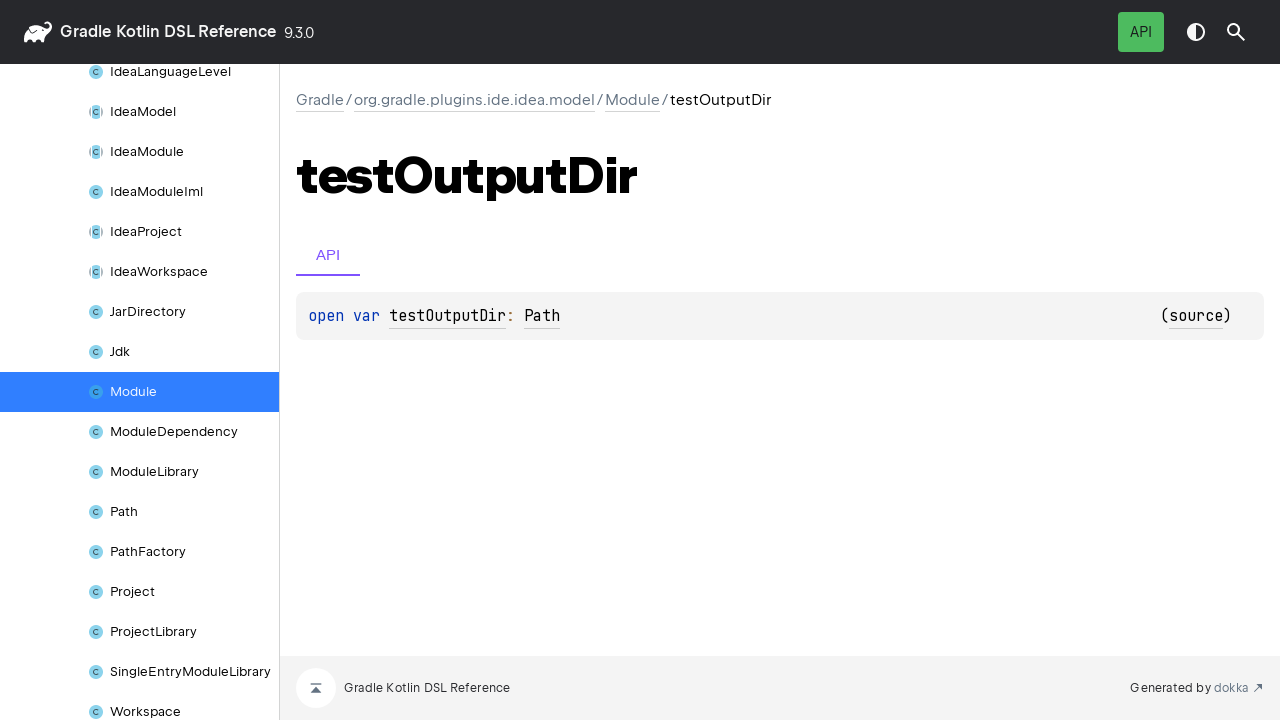

--- FILE ---
content_type: text/html
request_url: https://docs.gradle.org/current/kotlin-dsl/gradle/org.gradle.plugins.ide.idea.model/-module/test-output-dir.html
body_size: 2605
content:
<!DOCTYPE html>
<html class="no-js">
<head>
    <meta name="viewport" content="width=device-width, initial-scale=1" charset="UTF-8">
    <title>testOutputDir</title>
    <link href="../../../images/logo-icon.svg" rel="icon" type="image/svg">
    <script>var pathToRoot = "../../../";</script>
    <script>document.documentElement.classList.replace("no-js","js");</script>
    <script>const storage = localStorage.getItem("dokka-dark-mode")
    if (storage == null) {
        const osDarkSchemePreferred = window.matchMedia && window.matchMedia('(prefers-color-scheme: dark)').matches
        if (osDarkSchemePreferred === true) {
            document.getElementsByTagName("html")[0].classList.add("theme-dark")
        }
    } else {
        const savedDarkMode = JSON.parse(storage)
        if(savedDarkMode === true) {
            document.getElementsByTagName("html")[0].classList.add("theme-dark")
        }
    }
    </script>
<script type="text/javascript" src="https://unpkg.com/kotlin-playground@1/dist/playground.min.js" async="async"></script>
<script type="text/javascript" src="../../../scripts/sourceset_dependencies.js" async="async"></script>
<link href="../../../styles/style.css" rel="Stylesheet">
<link href="../../../styles/main.css" rel="Stylesheet">
<link href="../../../styles/prism.css" rel="Stylesheet">
<link href="../../../styles/logo-styles.css" rel="Stylesheet">
<link href="../../../styles/font-jb-sans-auto.css" rel="Stylesheet">
<link href="../../../ui-kit/ui-kit.min.css" rel="Stylesheet">
<script type="text/javascript" src="../../../scripts/clipboard.js" async="async"></script>
<script type="text/javascript" src="../../../scripts/navigation-loader.js" async="async"></script>
<script type="text/javascript" src="../../../scripts/platform-content-handler.js" async="async"></script>
<script type="text/javascript" src="../../../scripts/main.js" defer="defer"></script>
<script type="text/javascript" src="../../../scripts/prism.js" async="async"></script>
<script type="text/javascript" src="../../../ui-kit/ui-kit.min.js" defer="defer"></script>
<script type="text/javascript" src="../../../scripts/symbol-parameters-wrapper_deferred.js" defer="defer"></script>
<link href="../../../images/logo-icon.svg">
<link href="../../../styles/gradle.css" rel="Stylesheet">


<!-- Set siteDecorateVersion -->
<script type="text/javascript">
  window.siteDecorateVersion = "9.3.0";
</script>

<!-- Prefetch header and footer html if on Gradle<4.4 for User Manual -->


<!-- Prefetch header html for Javadoc -->


<!-- Prefetch footer html if on Gradle<=8.11 for Javadoc -->


<!-- Load build-tool.css if on Gradle<8.0 for Javadoc -->


<!-- Load build-tool-modern.css if on Gradle>=8.0 (or nightly, or nightly-release, or current) for Javadoc -->


<!-- Load build-tool.css for Release Notes -->


<!-- Load decorate.css if on Gradle<=4.3 for User Manual -->


<!-- Load decorate.css if on Gradle<=4.4 for DSL Reference -->


<!-- Load decorate.css if on Gradle<=4.5 for Javadoc -->


<!-- Load jquery.js on Gradle<=4.4 for User Manual and Javadocs, but not for Release Notes -->


<!-- Load decorate.js to inject header and footer on Gradle<=4.4 for User Manual -->


<!-- Load decorate.js to inject header and footer for Release Notes -->


<!-- Load decorate.js to inject header and footer for Javadoc -->


<!-- Load common js -->
<script type="text/javascript" src="/build-tool.js"></script>

<!-- Load DocSearch/Algolia assets -->






<!-- Load ratings css and js -->



<!-- Load Cookie Consent on User Manual -->


<!-- Load canonical link and structured data for SEO -->
<link rel="canonical" href="https://docs.gradle.org/current/kotlin-dsl/gradle/org.gradle.plugins.ide.idea.model/-module/test-output-dir.html" />
<script type="application/ld+json">
{
  "@context": "http://schema.org",
  "@type": "WebPage",
  "name": "Gradle Documentation",
  "url": "https://docs.gradle.org/current/kotlin-dsl/gradle/org.gradle.plugins.ide.idea.model/-module/test-output-dir.html"
}
</script></head>
<body>
    <div class="root">
    <nav class="navigation theme-dark" id="navigation-wrapper">
            <a class="library-name--link" href="../../../index.html">
                    gradle
            </a>
        <button class="navigation-controls--btn navigation-controls--btn_toc ui-kit_mobile-only" id="toc-toggle"
                type="button">Toggle table of contents
        </button>
        <div class="navigation-controls--break ui-kit_mobile-only"></div>
        <div class="library-version" id="library-version">
9.3.0        </div>
        <div class="navigation-controls">
        <div class="filter-section filter-section_loading" id="filter-section">
                <button class="platform-tag platform-selector jvm-like" data-active=""
                        data-filter=":docs/java_api">API</button>
            <div class="dropdown filter-section--dropdown" data-role="dropdown" id="filter-section-dropdown">
                <button class="button button_dropdown filter-section--dropdown-toggle" role="combobox"
                        data-role="dropdown-toggle"
                        aria-controls="platform-tags-listbox"
                        aria-haspopup="listbox"
                        aria-expanded="false"
                        aria-label="Toggle source sets"
                ></button>
                <ul role="listbox" id="platform-tags-listbox" class="dropdown--list" data-role="dropdown-listbox">
                    <div class="dropdown--header"><span>Platform filter</span>
                        <button class="button" data-role="dropdown-toggle" aria-label="Close platform filter">
                            <i class="ui-kit-icon ui-kit-icon_cross"></i>
                        </button>
                    </div>
                        <li role="option" class="dropdown--option platform-selector-option jvm-like" tabindex="0">
                            <label class="checkbox">
                                <input type="checkbox" class="checkbox--input" id=":docs/java_api"
                                       data-filter=":docs/java_api"/>
                                <span class="checkbox--icon"></span>
                                API
                            </label>
                        </li>
                </ul>
                <div class="dropdown--overlay"></div>
            </div>
        </div>
            <button class="navigation-controls--btn navigation-controls--btn_theme" id="theme-toggle-button"
                    type="button">Switch theme
            </button>
            <div class="navigation-controls--btn navigation-controls--btn_search" id="searchBar" role="button">Search in
                API
            </div>
        </div>
    </nav>
        <div id="container">
            <div class="sidebar" id="leftColumn">
                <div class="dropdown theme-dark_mobile" data-role="dropdown" id="toc-dropdown">
                    <ul role="listbox" id="toc-listbox" class="dropdown--list dropdown--list_toc-list"
                        data-role="dropdown-listbox">
                        <div class="dropdown--header">
                            <span>
                                    gradle
                            </span>
                            <button class="button" data-role="dropdown-toggle" aria-label="Close table of contents">
                                <i class="ui-kit-icon ui-kit-icon_cross"></i>
                            </button>
                        </div>
                        <div class="sidebar--inner" id="sideMenu"></div>
                    </ul>
                    <div class="dropdown--overlay"></div>
                </div>
            </div>
            <div id="main">
<div class="main-content" data-page-type="member" id="content" pageIds="gradle::org.gradle.plugins.ide.idea.model/Module/testOutputDir/#/PointingToDeclaration//-1793262594">
  <div class="breadcrumbs"><a href="../../../index.html">gradle</a><span class="delimiter">/</span><a href="../index.html">org.gradle.plugins.ide.idea.model</a><span class="delimiter">/</span><a href="index.html">Module</a><span class="delimiter">/</span><span class="current">testOutputDir</span></div>
  <div class="cover ">
    <h1 class="cover"><span>test</span><wbr></wbr><span>Output</span><wbr></wbr><span><span>Dir</span></span></h1>
  </div>
  <div class="platform-hinted  with-platform-tabs" data-platform-hinted="data-platform-hinted">
    <div class="platform-bookmarks-row" data-toggle-list="data-toggle-list"><button class="platform-bookmark" data-filterable-current=":docs/java_api" data-filterable-set=":docs/java_api" data-active="" data-toggle=":docs/java_api">API</button></div>
<div class="content sourceset-dependent-content" data-active="" data-togglable=":docs/java_api"><div class="symbol monospace"><span class="token keyword">open </span><span class="token keyword">var </span><a href="test-output-dir.html">testOutputDir</a><span class="token operator">: </span><a href="../-path/index.html">Path</a><span class="clearfix"><span class="floating-right">(<a href="https://github.com/gradle/gradle/blob/f716bbe07c18b8bca379814ef0f4b58ff94c5f2b/platforms/ide/ide/src/main/java//org/gradle/plugins/ide/idea/model/Module.java#L53">source</a>)</span></span></div></div>  </div>
</div>
    <div class="footer">
        <a href="#content" id="go-to-top-link" class="footer--button footer--button_go-to-top"></a>
        <span>Gradle Kotlin DSL Reference</span>
        <span class="pull-right">
            <span>Generated by </span>
            <a class="footer--link footer--link_external" href="https://github.com/Kotlin/dokka">
                <span>dokka</span>
            </a>
        </span>
    </div>
            </div>
        </div>
    </div>
</body>
</html>

--- FILE ---
content_type: image/svg+xml
request_url: https://docs.gradle.org/current/kotlin-dsl/ui-kit/assets/abstract-class.svg
body_size: 760
content:
<!--
  - Copyright 2014-2024 JetBrains s.r.o. Use of this source code is governed by the Apache 2.0 license.
  -->
<svg xmlns="http://www.w3.org/2000/svg" xmlns:xlink="http://www.w3.org/1999/xlink" width="16" height="16" viewBox="0 0 16 16">
  <defs>
    <rect id="abstractclass-a" width="8" height="14"/>
  </defs>
  <g fill="none" fill-rule="evenodd">
    <path fill="#9AA7B0" fill-opacity=".8" d="M3 3.1055C1.764 4.3685 1 6.0935 1 8.0005 1 9.9065 1.764 11.6315 3 12.8945L3 3.1055zM13 3.1055L13 12.8945C14.236 11.6315 15 9.9065 15 8.0005 15 6.0935 14.236 4.3675 13 3.1055"/>
    <g transform="translate(4 1)">
      <mask id="abstractclass-b" fill="#fff">
        <use xlink:href="#abstractclass-a"/>
      </mask>
      <g mask="url(#abstractclass-b)">
        <g transform="translate(-4 -1)">
          <path fill="#40B6E0" fill-opacity=".6" d="M15,8 C15,11.866 11.866,15 8,15 C4.134,15 1,11.866 1,8 C1,4.134 4.134,1 8,1 C11.866,1 15,4.134 15,8"/>
          <path fill="#231F20" fill-opacity=".7" d="M5,4.28253174 C4.53,4.74153174 4.028,4.978 3.1,5 C2.061,5.022 1,4.2794 1,3.0004 C1,1.7124 1.971,1 3.1,1 C3.94833171,1 4.54833171,1.18475342 4.9,1.55426025 L5.5162,0.836730957 C4.8293999,0.270175195 4.28826904,0.0004 3.0982,0.0004 C1.3402,0.0004 0.0002,1.3584 0.0002,3.0004 C0.0002,4.6824 1.3642,6.0004 3.0022,6.0004 C4.29284668,6.0004 5.0232,5.5934 5.6162,4.9814 C5.2054,4.51548783 5,4.28253174 5,4.28253174 Z" transform="translate(5 5)"/>
        </g>
      </g>
    </g>
  </g>
</svg>


--- FILE ---
content_type: image/svg+xml
request_url: https://docs.gradle.org/current/kotlin-dsl/ui-kit/assets/class.svg
body_size: 542
content:
<!--
  - Copyright 2014-2024 JetBrains s.r.o. Use of this source code is governed by the Apache 2.0 license.
  -->
<svg xmlns="http://www.w3.org/2000/svg" width="16" height="16" viewBox="0 0 16 16">
  <g fill="none" fill-rule="evenodd">
    <path fill="#40B6E0" fill-opacity=".6" d="M15,8 C15,11.866 11.866,15 8,15 C4.134,15 1,11.866 1,8 C1,4.134 4.134,1 8,1 C11.866,1 15,4.134 15,8"/>
    <path fill="#231F20" fill-opacity=".7" d="M5,4.28253174 C4.53,4.74153174 4.028,4.978 3.1,5 C2.061,5.022 1,4.2794 1,3.0004 C1,1.7124 1.971,1 3.1,1 C3.94833171,1 4.54833171,1.18475342 4.9,1.55426025 L5.5162,0.836730957 C4.8293999,0.270175195 4.28826904,0.0004 3.0982,0.0004 C1.3402,0.0004 0.0002,1.3584 0.0002,3.0004 C0.0002,4.6824 1.3642,6.0004 3.0022,6.0004 C4.29284668,6.0004 5.0232,5.5934 5.6162,4.9814 C5.2054,4.51548783 5,4.28253174 5,4.28253174 Z" transform="translate(5 5)"/>
  </g>
</svg>
